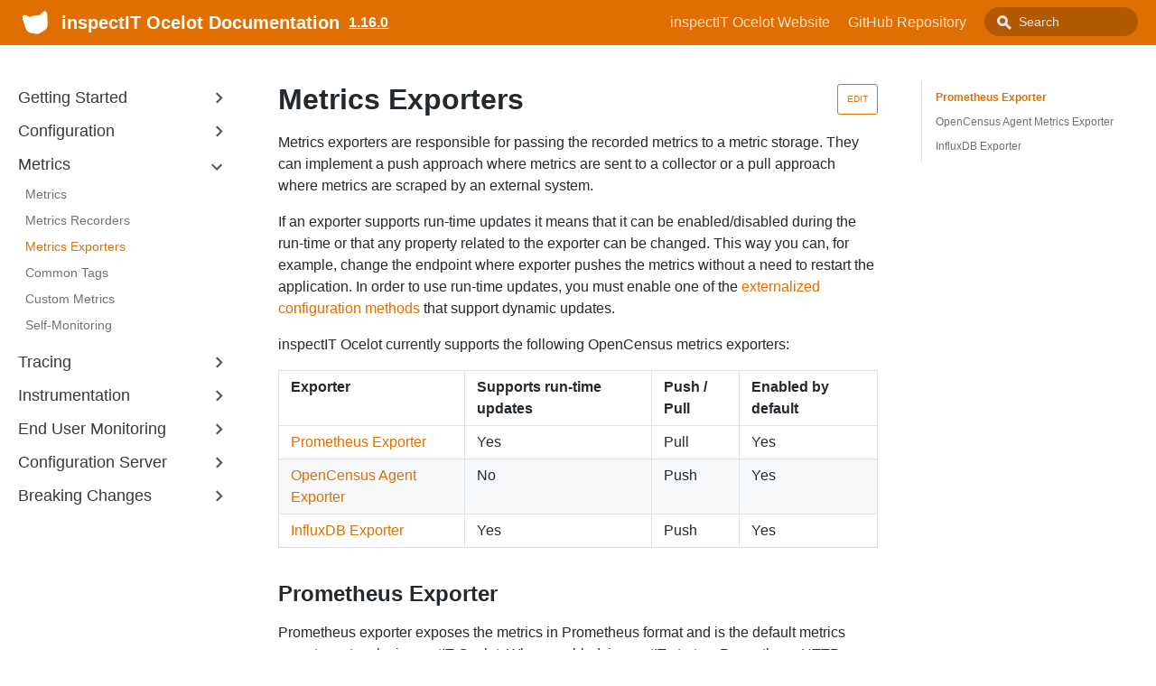

--- FILE ---
content_type: text/html; charset=utf-8
request_url: https://inspectit.github.io/inspectit-ocelot/docs/1.16.0/metrics/metric-exporters
body_size: 5557
content:
<!DOCTYPE html><html lang="en"><head><meta charSet="utf-8"/><meta http-equiv="X-UA-Compatible" content="IE=edge"/><title>Metrics Exporters · inspectIT Ocelot Documentation</title><meta name="viewport" content="width=device-width, initial-scale=1.0"/><meta name="generator" content="Docusaurus"/><meta name="description" content="Metrics exporters are responsible for passing the recorded metrics to a metric storage."/><meta name="docsearch:version" content="1.16.0"/><meta name="docsearch:language" content="en"/><meta property="og:title" content="Metrics Exporters · inspectIT Ocelot Documentation"/><meta property="og:type" content="website"/><meta property="og:url" content="https://inspectit.github.io/inspectit-ocelot/"/><meta property="og:description" content="Metrics exporters are responsible for passing the recorded metrics to a metric storage."/><meta property="og:image" content="https://inspectit.github.io/inspectit-ocelot/img/undraw_online.svg"/><meta name="twitter:card" content="summary"/><meta name="twitter:image" content="https://inspectit.github.io/inspectit-ocelot/img/undraw_tweetstorm.svg"/><link rel="shortcut icon" href="/inspectit-ocelot/img/favicon.ico"/><link rel="stylesheet" href="https://cdn.jsdelivr.net/docsearch.js/1/docsearch.min.css"/><link rel="stylesheet" href="//cdnjs.cloudflare.com/ajax/libs/highlight.js/9.12.0/styles/atom-one-dark.min.css"/><script type="text/javascript" src="https://buttons.github.io/buttons.js"></script><script src="https://unpkg.com/vanilla-back-to-top@7.1.14/dist/vanilla-back-to-top.min.js"></script><script>
        document.addEventListener('DOMContentLoaded', function() {
          addBackToTop(
            {"zIndex":100}
          )
        });
        </script><script src="/inspectit-ocelot/js/scrollSpy.js"></script><link rel="stylesheet" href="/inspectit-ocelot/css/main.css"/><script src="/inspectit-ocelot/js/codetabs.js"></script></head><body class="sideNavVisible separateOnPageNav"><div class="fixedHeaderContainer"><div class="headerWrapper wrapper"><header><a href="/inspectit-ocelot/"><img class="logo" src="/inspectit-ocelot/img/ocelot_head_sil_logo.svg" alt="inspectIT Ocelot Documentation"/><h2 class="headerTitleWithLogo">inspectIT Ocelot Documentation</h2></a><a href="/inspectit-ocelot/versions"><h3>1.16.0</h3></a><div class="navigationWrapper navigationSlider"><nav class="slidingNav"><ul class="nav-site nav-site-internal"><li class=""><a href="https://inspectit.rocks/" target="_self">inspectIT Ocelot Website</a></li><li class=""><a href="https://github.com/inspectIT/inspectit-ocelot" target="_self">GitHub Repository</a></li><li class="navSearchWrapper reactNavSearchWrapper"><input type="text" id="search_input_react" placeholder="Search" title="Search"/></li></ul></nav></div></header></div></div><div class="navPusher"><div class="docMainWrapper wrapper"><div class="docsNavContainer" id="docsNav"><nav class="toc"><div class="toggleNav"><section class="navWrapper wrapper"><div class="navBreadcrumb wrapper"><div class="navToggle" id="navToggler"><div class="hamburger-menu"><div class="line1"></div><div class="line2"></div><div class="line3"></div></div></div><h2><i>›</i><span>Metrics</span></h2><div class="tocToggler" id="tocToggler"><i class="icon-toc"></i></div></div><div class="navGroups"><div class="navGroup"><h3 class="navGroupCategoryTitle collapsible">Getting Started<span class="arrow"><svg width="24" height="24" viewBox="0 0 24 24"><path fill="#565656" d="M7.41 15.41L12 10.83l4.59 4.58L18 14l-6-6-6 6z"></path><path d="M0 0h24v24H0z" fill="none"></path></svg></span></h3><ul class="hide"><li class="navListItem"><a class="navItem" href="/inspectit-ocelot/docs/1.16.0/doc1">Hello World</a></li><li class="navListItem"><a class="navItem" href="/inspectit-ocelot/docs/1.16.0/getting-started/quick-start">Quick Start</a></li><li class="navListItem"><a class="navItem" href="/inspectit-ocelot/docs/1.16.0/getting-started/docker-examples">Demo Application</a></li><li class="navListItem"><a class="navItem" href="/inspectit-ocelot/docs/1.16.0/getting-started/installation">Installation</a></li></ul></div><div class="navGroup"><h3 class="navGroupCategoryTitle collapsible">Configuration<span class="arrow"><svg width="24" height="24" viewBox="0 0 24 24"><path fill="#565656" d="M7.41 15.41L12 10.83l4.59 4.58L18 14l-6-6-6 6z"></path><path d="M0 0h24v24H0z" fill="none"></path></svg></span></h3><ul class="hide"><li class="navListItem"><a class="navItem" href="/inspectit-ocelot/docs/1.16.0/configuration/configuration-sources">Configuration Sources</a></li><li class="navListItem"><a class="navItem" href="/inspectit-ocelot/docs/1.16.0/configuration/external-configuration-sources">External Configuration Sources</a></li><li class="navListItem"><a class="navItem" href="/inspectit-ocelot/docs/1.16.0/configuration/logging-configuration">Logging Configuration</a></li><li class="navListItem"><a class="navItem" href="/inspectit-ocelot/docs/1.16.0/configuration/open-census-configuration">OpenCensus Configuration</a></li><li class="navListItem"><a class="navItem" href="/inspectit-ocelot/docs/1.16.0/configuration/plugin-configuration">Plugin Configuration</a></li><li class="navListItem"><a class="navItem" href="/inspectit-ocelot/docs/1.16.0/configuration/agent-command-configuration">Agent Command Configuration</a></li></ul></div><div class="navGroup"><h3 class="navGroupCategoryTitle collapsible">Metrics<span class="arrow"><svg width="24" height="24" viewBox="0 0 24 24"><path fill="#565656" d="M7.41 15.41L12 10.83l4.59 4.58L18 14l-6-6-6 6z"></path><path d="M0 0h24v24H0z" fill="none"></path></svg></span></h3><ul class="hide"><li class="navListItem"><a class="navItem" href="/inspectit-ocelot/docs/1.16.0/metrics/metrics">Metrics</a></li><li class="navListItem"><a class="navItem" href="/inspectit-ocelot/docs/1.16.0/metrics/metric-recorders">Metrics Recorders</a></li><li class="navListItem navListItemActive"><a class="navItem" href="/inspectit-ocelot/docs/1.16.0/metrics/metric-exporters">Metrics Exporters</a></li><li class="navListItem"><a class="navItem" href="/inspectit-ocelot/docs/1.16.0/metrics/common-tags">Common Tags</a></li><li class="navListItem"><a class="navItem" href="/inspectit-ocelot/docs/1.16.0/metrics/custom-metrics">Custom Metrics</a></li><li class="navListItem"><a class="navItem" href="/inspectit-ocelot/docs/1.16.0/metrics/self-monitoring">Self-Monitoring</a></li></ul></div><div class="navGroup"><h3 class="navGroupCategoryTitle collapsible">Tracing<span class="arrow"><svg width="24" height="24" viewBox="0 0 24 24"><path fill="#565656" d="M7.41 15.41L12 10.83l4.59 4.58L18 14l-6-6-6 6z"></path><path d="M0 0h24v24H0z" fill="none"></path></svg></span></h3><ul class="hide"><li class="navListItem"><a class="navItem" href="/inspectit-ocelot/docs/1.16.0/tracing/tracing">Tracing</a></li><li class="navListItem"><a class="navItem" href="/inspectit-ocelot/docs/1.16.0/tracing/trace-exporters">Trace Exporters</a></li><li class="navListItem"><a class="navItem" href="/inspectit-ocelot/docs/1.16.0/tracing/log-correlation">Log Correlation</a></li><li class="navListItem"><a class="navItem" href="/inspectit-ocelot/docs/1.16.0/tracing/privacy">Data Privacy</a></li></ul></div><div class="navGroup"><h3 class="navGroupCategoryTitle collapsible">Instrumentation<span class="arrow"><svg width="24" height="24" viewBox="0 0 24 24"><path fill="#565656" d="M7.41 15.41L12 10.83l4.59 4.58L18 14l-6-6-6 6z"></path><path d="M0 0h24v24H0z" fill="none"></path></svg></span></h3><ul class="hide"><li class="navListItem"><a class="navItem" href="/inspectit-ocelot/docs/1.16.0/instrumentation/instrumentation">Instrumentation</a></li><li class="navListItem"><a class="navItem" href="/inspectit-ocelot/docs/1.16.0/instrumentation/scopes">Scopes</a></li><li class="navListItem"><a class="navItem" href="/inspectit-ocelot/docs/1.16.0/instrumentation/rules">Rules &amp; Actions</a></li><li class="navListItem"><a class="navItem" href="/inspectit-ocelot/docs/1.16.0/instrumentation/code-style">Configuration Code Style</a></li><li class="navListItem"><a class="navItem" href="/inspectit-ocelot/docs/1.16.0/instrumentation/special-sensors">Special Sensors</a></li><li class="navListItem"><a class="navItem" href="/inspectit-ocelot/docs/1.16.0/instrumentation/process">Instrumentation Process</a></li></ul></div><div class="navGroup"><h3 class="navGroupCategoryTitle collapsible">End User Monitoring<span class="arrow"><svg width="24" height="24" viewBox="0 0 24 24"><path fill="#565656" d="M7.41 15.41L12 10.83l4.59 4.58L18 14l-6-6-6 6z"></path><path d="M0 0h24v24H0z" fill="none"></path></svg></span></h3><ul class="hide"><li class="navListItem"><a class="navItem" href="/inspectit-ocelot/docs/1.16.0/enduser-monitoring/enduser-monitoring-server">Overview</a></li><li class="navListItem"><a class="navItem" href="/inspectit-ocelot/docs/1.16.0/enduser-monitoring/eum-server-setup">Server Setup</a></li><li class="navListItem"><a class="navItem" href="/inspectit-ocelot/docs/1.16.0/enduser-monitoring/eum-server-configuration">Server and Metrics Configuration</a></li><li class="navListItem"><a class="navItem" href="/inspectit-ocelot/docs/1.16.0/enduser-monitoring/install-eum-agent">Install EUM Agent</a></li></ul></div><div class="navGroup"><h3 class="navGroupCategoryTitle collapsible">Configuration Server<span class="arrow"><svg width="24" height="24" viewBox="0 0 24 24"><path fill="#565656" d="M7.41 15.41L12 10.83l4.59 4.58L18 14l-6-6-6 6z"></path><path d="M0 0h24v24H0z" fill="none"></path></svg></span></h3><ul class="hide"><li class="navListItem"><a class="navItem" href="/inspectit-ocelot/docs/1.16.0/config-server/overview">Overview</a></li><li class="navListItem"><a class="navItem" href="/inspectit-ocelot/docs/1.16.0/config-server/cs-configuration">Server Configuration</a></li><li class="navListItem"><a class="navItem" href="/inspectit-ocelot/docs/1.16.0/config-server/managing-configurations">Managing Configuration Files</a></li><li class="navListItem"><a class="navItem" href="/inspectit-ocelot/docs/1.16.0/config-server/configuration-files-staging">Configuration Files Staging</a></li><li class="navListItem"><a class="navItem" href="/inspectit-ocelot/docs/1.16.0/config-server/agent-mappings">Agent Mappings</a></li><li class="navListItem"><a class="navItem" href="/inspectit-ocelot/docs/1.16.0/config-server/scope-wizard">Scope Wizard</a></li><li class="navListItem"><a class="navItem" href="/inspectit-ocelot/docs/1.16.0/config-server/class-browser">Class Browser</a></li><li class="navListItem"><a class="navItem" href="/inspectit-ocelot/docs/1.16.0/config-server/user-authentication">User Authentication</a></li><li class="navListItem"><a class="navItem" href="/inspectit-ocelot/docs/1.16.0/config-server/config-docs">Configuration Docs</a></li><li class="navListItem"><a class="navItem" href="/inspectit-ocelot/docs/1.16.0/config-server/log-config">Server Logging Configuration</a></li><li class="navListItem"><a class="navItem" href="/inspectit-ocelot/docs/1.16.0/config-server/syntax-highlighting">YAML Editor Syntax Highlighting</a></li></ul></div><div class="navGroup"><h3 class="navGroupCategoryTitle collapsible">Breaking Changes<span class="arrow"><svg width="24" height="24" viewBox="0 0 24 24"><path fill="#565656" d="M7.41 15.41L12 10.83l4.59 4.58L18 14l-6-6-6 6z"></path><path d="M0 0h24v24H0z" fill="none"></path></svg></span></h3><ul class="hide"><li class="navListItem"><a class="navItem" href="/inspectit-ocelot/docs/1.16.0/breaking-changes/Breaking Changes">Breaking Changes</a></li></ul></div></div></section></div><script>
            var coll = document.getElementsByClassName('collapsible');
            var checkActiveCategory = true;
            for (var i = 0; i < coll.length; i++) {
              var links = coll[i].nextElementSibling.getElementsByTagName('*');
              if (checkActiveCategory){
                for (var j = 0; j < links.length; j++) {
                  if (links[j].classList.contains('navListItemActive')){
                    coll[i].nextElementSibling.classList.toggle('hide');
                    coll[i].childNodes[1].classList.toggle('rotate');
                    checkActiveCategory = false;
                    break;
                  }
                }
              }

              coll[i].addEventListener('click', function() {
                var arrow = this.childNodes[1];
                arrow.classList.toggle('rotate');
                var content = this.nextElementSibling;
                content.classList.toggle('hide');
              });
            }

            document.addEventListener('DOMContentLoaded', function() {
              createToggler('#navToggler', '#docsNav', 'docsSliderActive');
              createToggler('#tocToggler', 'body', 'tocActive');

              var headings = document.querySelector('.toc-headings');
              headings && headings.addEventListener('click', function(event) {
                var el = event.target;
                while(el !== headings){
                  if (el.tagName === 'A') {
                    document.body.classList.remove('tocActive');
                    break;
                  } else{
                    el = el.parentNode;
                  }
                }
              }, false);

              function createToggler(togglerSelector, targetSelector, className) {
                var toggler = document.querySelector(togglerSelector);
                var target = document.querySelector(targetSelector);

                if (!toggler) {
                  return;
                }

                toggler.onclick = function(event) {
                  event.preventDefault();

                  target.classList.toggle(className);
                };
              }
            });
        </script></nav></div><div class="container mainContainer docsContainer"><div class="wrapper"><div class="post"><header class="postHeader"><a class="edit-page-link button" href="https://github.com/inspectIT/inspectit-ocelot/edit/master/inspectit-ocelot-documentation/docs/metrics/metric-exporters.md" target="_blank" rel="noreferrer noopener">Edit</a><h1 id="__docusaurus" class="postHeaderTitle">Metrics Exporters</h1></header><article><div><span><p>Metrics exporters are responsible for passing the recorded metrics to a metric storage.
They can implement a push approach where metrics are sent to a collector or a pull approach where metrics are scraped by an external system.</p>
<p>If an exporter supports run-time updates it means that it can be enabled/disabled during the run-time or that any property related to the exporter can be changed.
This way you can, for example, change the endpoint where exporter pushes the metrics without a need to restart the application.
In order to use run-time updates, you must enable one of the <a href="configuration/external-configuration-sources">externalized configuration methods</a> that support dynamic updates.</p>
<p>inspectIT Ocelot currently supports the following OpenCensus metrics exporters:</p>
<table>
<thead>
<tr><th>Exporter</th><th>Supports run-time updates</th><th>Push / Pull</th><th>Enabled by default</th></tr>
</thead>
<tbody>
<tr><td><a href="#prometheus-exporter">Prometheus Exporter</a></td><td>Yes</td><td>Pull</td><td>Yes</td></tr>
<tr><td><a href="#opencensus-agent-metrics-exporter">OpenCensus Agent Exporter</a></td><td>No</td><td>Push</td><td>Yes</td></tr>
<tr><td><a href="#influxdb-exporter">InfluxDB Exporter</a></td><td>Yes</td><td>Push</td><td>Yes</td></tr>
</tbody>
</table>
<h2><a class="anchor" aria-hidden="true" id="prometheus-exporter"></a><a href="#prometheus-exporter" aria-hidden="true" class="hash-link"><svg class="hash-link-icon" aria-hidden="true" height="16" version="1.1" viewBox="0 0 16 16" width="16"><path fill-rule="evenodd" d="M4 9h1v1H4c-1.5 0-3-1.69-3-3.5S2.55 3 4 3h4c1.45 0 3 1.69 3 3.5 0 1.41-.91 2.72-2 3.25V8.59c.58-.45 1-1.27 1-2.09C10 5.22 8.98 4 8 4H4c-.98 0-2 1.22-2 2.5S3 9 4 9zm9-3h-1v1h1c1 0 2 1.22 2 2.5S13.98 12 13 12H9c-.98 0-2-1.22-2-2.5 0-.83.42-1.64 1-2.09V6.25c-1.09.53-2 1.84-2 3.25C6 11.31 7.55 13 9 13h4c1.45 0 3-1.69 3-3.5S14.5 6 13 6z"></path></svg></a>Prometheus Exporter</h2>
<p>Prometheus exporter exposes the metrics in Prometheus format and is the default metrics exporter set up by inspectIT Ocelot.
When enabled, inspectIT starts a Prometheus HTTP server in parallel with your application.
The server is by default started on the port <code>8888</code> and metrics can then be accessed by visiting <a href="http://localhost:8888/metrics">http://localhost:8888/metrics</a>.</p>
<p>The following properties are nested properties below the <code>inspectit.exporters.metrics.prometheus</code> property:</p>
<table>
<thead>
<tr><th>Property</th><th>Default</th><th>Description</th></tr>
</thead>
<tbody>
<tr><td><code>.enabled</code></td><td><code>DISABLED</code></td><td>If <code>ENABLED</code> or <code>IF_CONFIGURED</code>, the inspectIT Ocelot agent will try to start the Prometheus metrics exporter and Prometheus HTTP server.</td></tr>
<tr><td><code>.host</code></td><td><code>0.0.0.0</code></td><td>The hostname or network address to which the Prometheus HTTP server should bind.</td></tr>
<tr><td><code>.port</code></td><td><code>8888</code></td><td>The port the Prometheus HTTP server should use.</td></tr>
</tbody>
</table>
<blockquote>
<p>Don't forget to check <a href="https://opencensus.io/exporters/supported-exporters/java/prometheus/">the official OpenCensus Prometheus exporter documentation</a>.</p>
</blockquote>
<h2><a class="anchor" aria-hidden="true" id="opencensus-agent-metrics-exporter"></a><a href="#opencensus-agent-metrics-exporter" aria-hidden="true" class="hash-link"><svg class="hash-link-icon" aria-hidden="true" height="16" version="1.1" viewBox="0 0 16 16" width="16"><path fill-rule="evenodd" d="M4 9h1v1H4c-1.5 0-3-1.69-3-3.5S2.55 3 4 3h4c1.45 0 3 1.69 3 3.5 0 1.41-.91 2.72-2 3.25V8.59c.58-.45 1-1.27 1-2.09C10 5.22 8.98 4 8 4H4c-.98 0-2 1.22-2 2.5S3 9 4 9zm9-3h-1v1h1c1 0 2 1.22 2 2.5S13.98 12 13 12H9c-.98 0-2-1.22-2-2.5 0-.83.42-1.64 1-2.09V6.25c-1.09.53-2 1.84-2 3.25C6 11.31 7.55 13 9 13h4c1.45 0 3-1.69 3-3.5S14.5 6 13 6z"></path></svg></a>OpenCensus Agent Metrics Exporter</h2>
<p>Metrics can be additionally exported to the <a href="https://opencensus.io/service/components/agent/">OpenCensus Agent</a>.
When enabled, all metrics are sent via gRCP to the OpenCensus Agent. By default, the exporter is enabled, but the agent address that is needed for the exporter to actually start is set to <code>null</code>.</p>
<p>The following properties are nested properties below the <code>inspectit.exporters.metrics.open-census-agent</code> property:</p>
<table>
<thead>
<tr><th>Property</th><th>Default</th><th>Description</th></tr>
</thead>
<tbody>
<tr><td><code>.enabled</code></td><td><code>IF_CONFIGURED</code></td><td>If <code>ENABLED</code> or <code>IF_CONFIGURED</code>, the agent will try to start the OpenCensus Agent Metrics exporter. If the address is not set, it will log a warning if set to <code>ENABLED</code> but fail silently if set to <code>IF_CONFIGURED</code>.</td></tr>
<tr><td><code>.address</code></td><td><code>null</code></td><td>Address of the open-census agent (e.g. localhost:1234).</td></tr>
<tr><td><code>.use-insecure</code></td><td><code>false</code></td><td>If true, SSL is disabled.</td></tr>
<tr><td><code>.service-name</code></td><td>refers to <code>inspectit.service-name</code></td><td>The service-name which will be used to publish the metrics.</td></tr>
<tr><td><nobr><code>.reconnection-period</code></nobr></td><td><code>5</code></td><td>The time at which the exporter tries to reconnect to the OpenCensus agent.</td></tr>
<tr><td><code>.export-interval</code></td><td>refers to <code>inspectit.metrics.frequency</code></td><td>The export interval of the metrics.</td></tr>
</tbody>
</table>
<blockquote>
<p>Don't forget to check <a href="https://opencensus.io/exporters/supported-exporters/java/ocagent/">the official OpenCensus Agent exporter documentation</a>.</p>
</blockquote>
<h2><a class="anchor" aria-hidden="true" id="influxdb-exporter"></a><a href="#influxdb-exporter" aria-hidden="true" class="hash-link"><svg class="hash-link-icon" aria-hidden="true" height="16" version="1.1" viewBox="0 0 16 16" width="16"><path fill-rule="evenodd" d="M4 9h1v1H4c-1.5 0-3-1.69-3-3.5S2.55 3 4 3h4c1.45 0 3 1.69 3 3.5 0 1.41-.91 2.72-2 3.25V8.59c.58-.45 1-1.27 1-2.09C10 5.22 8.98 4 8 4H4c-.98 0-2 1.22-2 2.5S3 9 4 9zm9-3h-1v1h1c1 0 2 1.22 2 2.5S13.98 12 13 12H9c-.98 0-2-1.22-2-2.5 0-.83.42-1.64 1-2.09V6.25c-1.09.53-2 1.84-2 3.25C6 11.31 7.55 13 9 13h4c1.45 0 3-1.69 3-3.5S14.5 6 13 6z"></path></svg></a>InfluxDB Exporter</h2>
<p>If enabled, metrics are pushed at a specified interval directly to a given InfluxDB v1.x instance.
To enable the InfluxDB Exporters, it is only required to specify the <code>url</code>.</p>
<p>The InfluxDB exporter provides a special handling for counter and sum metrics which is enabled by default and can be disabled using the <code>counters-as-differences</code> option.
Usually, the absolute value of such counters is irrelevant when querying the data, instead you want to have the increase of it over a certain period of time.
With the <code>counters-as-differences</code> option enabled, counters are preprocessed before being exported.</p>
<p>Instead of writing the absolute value of each counter into the InfluxDB, only the increase since the last export will be written.
In addition no value will be exported, if the counter has not changed since the last export.
This can greatly reduce the amount of data written into the InfluxDB, especially if the metrics are quite constant and won't change much.</p>
<p>The following properties are nested properties below the <code>inspectit.exporters.metrics.influx</code> property:</p>
<table>
<thead>
<tr><th>Property</th><th>Default</th><th>Description</th></tr>
</thead>
<tbody>
<tr><td><code>.enabled</code></td><td><code>IF_CONFIGURED</code></td><td>If <code>ENABLED</code> or <code>IF_CONFIGURED</code>, the agent will try to start the Influx exporter. If the url is not set, it will log a warning if set to <code>ENABLED</code> but fail silently if set to <code>IF_CONFIGURED</code>.</td></tr>
<tr><td><code>.url</code></td><td><code>null</code></td><td>The HTTP url of the InfluxDB, e.g. <code>http://localhost:8086</code>.</td></tr>
<tr><td><code>.user</code></td><td><code>null</code></td><td>The user to use for connecting to the InfluxDB, can be empty if the InfluxDB is configured for unauthorized access.</td></tr>
<tr><td><code>.password</code></td><td><code>null</code></td><td>The password to use for connecting to the InfluxDB, can be empty if the InfluxDB is configured for unauthorized access.</td></tr>
<tr><td><code>.database</code></td><td><code>inspectit</code></td><td>The InfluxDB database to which the metrics are pushed.</td></tr>
<tr><td><code>.retention-policy</code></td><td><code>autogen</code></td><td>The retention policy of the database to use for writing metrics.</td></tr>
<tr><td><code>.create-database</code></td><td><code>true</code></td><td>If enabled, the database defined by the <code>database</code> property is automatically created on startup with an <code>autogen</code> retention policy if it does not exist yet.</td></tr>
<tr><td><code>.export-interval</code></td><td>refers to <code>inspectit.metrics.frequency</code></td><td>Defines how often metrics are pushed to the InfluxDB.</td></tr>
<tr><td><nobr><code>.counters-as-differences</code></nobr></td><td><code>true</code></td><td>Defines whether counters are exported using their absolute value or as the increase between exports</td></tr>
<tr><td><code>buffer-size</code></td><td><code>40</code></td><td>In case the InfluxDB is not reachable, failed writes will be buffered and written on the next export. This value defines the maximum number of batches to buffer.</td></tr>
</tbody>
</table>
</span></div></article></div><div class="docLastUpdate"><em>Last updated on 10/14/2025 by EddeCCC</em></div><div class="docs-prevnext"><a class="docs-prev button" href="/inspectit-ocelot/docs/1.16.0/metrics/metric-recorders"><span class="arrow-prev">← </span><span>Metrics Recorders</span></a><a class="docs-next button" href="/inspectit-ocelot/docs/1.16.0/metrics/common-tags"><span>Next</span><span class="arrow-next"> →</span></a></div></div></div><nav class="onPageNav"><ul class="toc-headings"><li><a href="#prometheus-exporter">Prometheus Exporter</a></li><li><a href="#opencensus-agent-metrics-exporter">OpenCensus Agent Metrics Exporter</a></li><li><a href="#influxdb-exporter">InfluxDB Exporter</a></li></ul></nav></div><footer class="nav-footer" id="footer"><section class="copyright">Copyright © 2025 Novatec Consulting GmbH</section></footer></div><script type="text/javascript" src="https://cdn.jsdelivr.net/docsearch.js/1/docsearch.min.js"></script><script>
                document.addEventListener('keyup', function(e) {
                  if (e.target !== document.body) {
                    return;
                  }
                  // keyCode for '/' (slash)
                  if (e.keyCode === 191) {
                    const search = document.getElementById('search_input_react');
                    search && search.focus();
                  }
                });
              </script><script>
              var search = docsearch({
                appId: 'P7JV0ZK66K',
                apiKey: 'd499024131bf8d92e6d469a6c14f4798',
                indexName: 'inspectit-ocelot',
                inputSelector: '#search_input_react',
                algoliaOptions: {"facetFilters":["version:1.16.0"]}
              });
            </script></body></html>